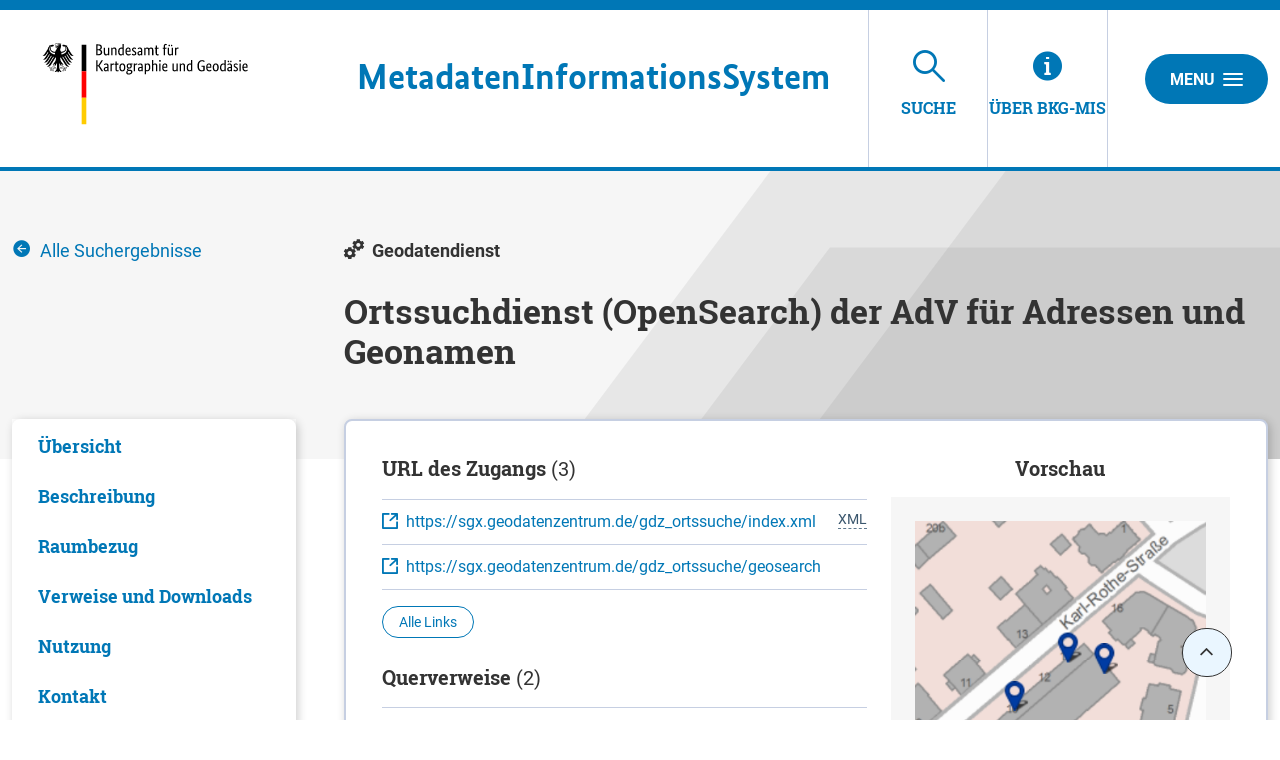

--- FILE ---
content_type: text/html;charset=UTF-8
request_url: https://mis.bkg.bund.de/trefferanzeige;jsessionid=55118EE6C75B246573E9976C8E06050A?docuuid=06DC1977-D12D-477E-AC23-A8CF39CCC2B6
body_size: 18683
content:
<!DOCTYPE html>



















<html xmlns="http://www.w3.org/1999/xhtml" lang="de">
    <head>
        <link rel="shortcut icon" href="/decorations/layout/ingrid/images/favicon.ico" />        
      
<title>Ortssuchdienst (OpenSearch) der AdV für Adressen und Geonamen - BKG-MIS</title>
<!--
            <base href="https://mis.bkg.bund.de:443/" />
    -->
<link rel="prefetch" href="/decorations/layout/ingrid/images/template/icons.svg" />
<meta http-equiv="Content-type" content="text/html; charset=UTF-8" />
<meta http-equiv="X-UA-Compatible" content="IE=edge" />
<meta content="width=device-width, initial-scale=1" name="viewport"/>
<meta name="description" content="Die Trefferliste enthält alle Ergebnisse, die mit Ihrer Suchanfrage übereinstimmen. Dazu zählen Verweise auf Webseiten, Messdaten, Karten oder Metadaten. " />
<meta name="author" content="&copy; Bundesamt f&uuml;r Kartographie und Geod&auml;sie - 2024" />
<meta name="keywords" lang="de" content="BKG-MIS, Trefferanzeige, Ergebnis, Suchergebnis, Resultate" />
<meta name="copyright" content="&copy; Bundesamt f&uuml;r Kartographie und Geod&auml;sie - 2024" />            <meta name="robots" content="index,follow" />
        

<link rel="stylesheet" href="/decorations/layout/ingrid/css/main.css">
<link rel="stylesheet" href="/decorations/layout/ingrid/css/override.css">
<link rel="stylesheet" href="/decorations/layout/ingrid/css/print.css" media="print">
<!-- swiper -->
<link rel="stylesheet" href="/decorations/layout/ingrid/scripts/swiper/css/swiper.min.css">


  <script src="/decorations/layout/ingrid/scripts/ingrid.js"></script>
<!-- Global scripts -->
<script src="/decorations/layout/ingrid/scripts/modernizr.custom.min.js"></script>
<script src="/decorations/layout/ingrid/scripts/jquery/jquery.min.js"></script>
<script src="/decorations/layout/ingrid/scripts/jquery/nicescroll/jquery.nicescroll.min.js"></script>
<script src="/decorations/layout/ingrid/scripts/jquery/foundation/foundation.min.js"></script>
<script src="/decorations/layout/ingrid/scripts/jquery/select2/select2.full.js"></script>
<script src="/decorations/layout/ingrid/scripts/main.js"></script>

<!-- zxcvbn -->
<script src="/decorations/layout/ingrid/scripts/zxcvbn/zxcvbn.js"></script>

<!-- swiper -->
<script src="/decorations/layout/ingrid/scripts/swiper/js/swiper.min.js"></script>        <!-- bkg -->
<link rel="stylesheet" href="/decorations/layout/ingrid/css/bkg/normalize.css" type="text/css" media="screen" />
<link rel="stylesheet" href="/decorations/layout/ingrid/css/bkg/small.css" type="text/css" media="screen" />
<link rel="stylesheet" href="/decorations/layout/ingrid/css/bkg/medium.css" type="text/css" media="screen" />
<link rel="stylesheet" href="/decorations/layout/ingrid/css/bkg/large.css" type="text/css" media="screen" />        
    </head>
    <body>
            <div class="container">
                        <div class="header-menu" style="display: none;" role="navigation" aria-label="Navigation Menu">
    <div class="header-menu-close">
        <button type="button" class="button ">Menu<span class="ic-ic-cross"></span></button>
    </div>
    <div class="menu-main-links">
            <div class="highlighted">
                                                                                                                                          <a href="https://mis.bkg.bund.de:443/freitextsuche;jsessionid=9FD3C212238CE3F232A77FB8551F182B" class="header-menu-entry " title="Freitextsuche nach Informationen"><span class="text">Suche</span></a>
                                                                                                                                                                                                                                                                                    <a href="https://mis.bkg.bund.de:443/hintergrundinformationen;jsessionid=9FD3C212238CE3F232A77FB8551F182B" class="header-menu-entry " title="Hintergrundinformationen zu BKG-MIS"><span class="text">&Uuml;ber BKG-MIS</span></a>                                                                      </div>
                                                                            <a href="https://mis.bkg.bund.de:443/kontakt;jsessionid=9FD3C212238CE3F232A77FB8551F182B" title="Ihre Nachricht, Fragen oder Anregungen direkt an BKG-MIS"  ><span class="text">Kontakt</span></a>
                                                                <a href="https://mis.bkg.bund.de:443/impressum;jsessionid=9FD3C212238CE3F232A77FB8551F182B" title="Inhaltlich und technisch Verantwortliche, Nutzungsbedingungen, Haftungsausschluss"  ><span class="text">Impressum</span></a>
                                                                                  <a href="https://www.bkg.bund.de/DE/Service/Datenschutz/datenschutz.html" title="Unsere Verpflichtung zum Umgang mit persönlichen Informationen"  target=\"_blank\"><span class="text">Datenschutz</span></a>
                                                                <a href="https://mis.bkg.bund.de:443/barrierefreiheit;jsessionid=9FD3C212238CE3F232A77FB8551F182B" title="Barrierefreiheit"  ><span class="text">Erklärung zur Barrierefreiheit</span></a>
                      </div>
    <div class="menu-sub-links">
                                                                </div>
</div> 
                <header>
    <div class="row">
        <div class="columns xsmall-15 small-15 medium-15 large-14 xlarge-15">
    <div class="row">
      <div class="columns xsmall-20 small-17 medium-17 large-17 xlarge-10">
        <div class="logo" role="banner">
            <a target="_blank" href="https://www.bkg.bund.de/DE/Home/home.html" title="BKG Webseite">
                <img src="/decorations/layout/ingrid/images/template/logo.svg" alt="BKG-MIS - Indexieren, Recherchieren, Visualisieren, Teilen"/>
            </a>
        </div>
      </div>
      <div class="columns xsmall-4 small-7 medium-7 large-7 xlarge-13">
        <div class="desktop__title">
            <a href="https://mis.bkg.bund.de:443/startseite;jsessionid=9FD3C212238CE3F232A77FB8551F182B" title="Startseite von BKG-MIS aufrufen ">
                <span>
                    <strong>M</strong>etadaten<br class="hide-for-xlarge"><strong>I</strong>nformations<br class="hide-for-xlarge"><strong>S</strong>ystem
                </span>
            </a>
        </div>
     </div>
    </div>
</div>
        
<div class="columns xsmall-9 small-7 medium-7 large-7 xlarge-6 nav-tabs">
    <div class="menu-tab-row" role="navigation" aria-label="Navigation Header">
                                                                                                          
                                    <a class="menu-tab is-selected" href="https://mis.bkg.bund.de:443/freitextsuche;jsessionid=9FD3C212238CE3F232A77FB8551F182B" title="Freitextsuche nach Informationen">
                <div class="link-menu-tab">
                    <span class="ic-ic-lupe"></span>
                    <span class="text">Suche</span>
                </div>
            </a>
                                                                                                                    
                            <a class="menu-tab " href="https://mis.bkg.bund.de:443/hintergrundinformationen;jsessionid=9FD3C212238CE3F232A77FB8551F182B" title="Hintergrundinformationen zu BKG-MIS">
    <div class="link-menu-tab">
        <span class="ic-ic-info"></span>
        <span class="text">&Uuml;ber BKG-MIS</span>
    </div>
</a>                  </div>
</div>                <div class="columns">
    <div class="header-menu-open">
                    <button type="button" class="button xsmall-button"><span class="ic-ic-hamburger"></span></button>
                <button type="button" class="button small-button">Menu<span class="ic-ic-hamburger"></span></button>
    </div>
</div>
    </div>
</header>
            <div class="body" role="main">								
			

<!--  BEGIN: clear/decorator.vm -->

    
<script>
    function loadDefaultMapImage(elem, partner) {
      elem.onerror = null;
      var image = 'image_map';
      if(partner && partner != 'bund') {
        image += '_' + partner; 
      }
      var defaultImage = '/ingrid-portal-apps/images/maps/' + image + '.png';
      if(elem) {
        elem.src = defaultImage;
        var src = elem.dataset.src;
        if(src) {
          src = src.trim();
          if(src.indexOf('http:') > -1) {
            var http = new XMLHttpRequest();
            http.open('GET', 'https://mis.bkg.bund.de/portal/_ns:ZzU3X181OHxpaHR0cFVSTEltYWdl/search-detail.psml?url=' + encodeURIComponent(src), true);
            http.onreadystatechange = function() {
              if (this.readyState == this.DONE) {
                if (this.status === 200) {
                  if(this.response && this.response !== src){
                    elem.src = this.response;
                  }
                  elem.removeAttribute('data-src');
                }
              }
            };
            http.send();
            return ('');
          } else {
            elem.removeAttribute('data-src');
          }
        } else {
          var anchor = $(elem).parent('a');
          if(anchor) {
            anchor.attr('href', defaultImage);
          }
        }
      }
    }
</script>






















































                                            













        







                                            
        





































                                                                                                                                                                                
            







<div class="detail" id="detail">
    <div class="banner-noimage m-filter">
        <div class="page-wrapper" style="background-image: url('/decorations/layout/ingrid/images/template/drops-subpage.svg');">
            <div class="row">
                <div class="xsmall-24 large-6 xlarge-6 columns">
                                                                                <a class="helper icon" href="/freitextsuche;jsessionid=9FD3C212238CE3F232A77FB8551F182B?" title="Alle Suchergebnisse">
                        <span class="ic-ic-arrow-left"></span>
                        <span class="text text-normal">Alle Suchergebnisse</span>
                    </a>
                </div>
                <div class="xsmall-24 large-18 xlarge-18 columns">
                    
    <div class="helper icon">
                            <span class="ic-ic-dienste" 
                title="Geodatendienst"
        ></span>
    <span class="text">Geodatendienst</span>
</div>                                                                    <h2>Ortssuchdienst (OpenSearch) der AdV für Adressen und Geonamen</h2>
                </div>
            </div>
        </div>
    </div>
    <div class="row nav-content search-filtered">
                <div class="xsmall-24 large-6 xlarge-6 columns">
            <div class="accordion accordion-filter-group filter" data-accordion data-allow-all-closed="true" role="tablist">
    <div class="accordion-item accordion-item-filter-group" data-accordion-item>
        <a href="#" class="accordion-title accordion-title-filter-group hide-for-large" role="tab" id="detail-accordion-label" aria-expanded="false" aria-selected="false">Inhalt</a>
        <div class="accordion-content filter-wrapper" data-tab-content role="tabpanel" aria-labelledby="detail-accordion-label" aria-hidden="true" id="detail-content-accordion">
            <ul class="accordion filter-group nav-group" data-accordion data-allow-all-closed="true" role="tablist">
                                                            <li class="accordion-item" data-accordion-item>
                            <a href="#detail_overview" class="accordion-title js-anchor-target" aria-controls="detail_overview-accordion" role="tab" id="detail_overview-accordion-label">
                                <span class="text">Übersicht</span>
                            </a>
                            <div class="accordion-content is-hidden" data-tab-content role="tabpanel" aria-labelledby="detail_overview-accordion-label" aria-hidden="true" id="detail_overview-accordion">
                                <div class="boxes">
                                </div>
                             </div>
                        </li>
                                                                                <li class="accordion-item" data-accordion-item>
                            <a href="#detail_description" class="accordion-title js-anchor-target" aria-controls="detail_description-accordion" role="tab" id="detail_description-accordion-label">
                                <span class="text">Be&shy;schrei&shy;bung</span>
                            </a>
                            <div class="accordion-content " data-tab-content role="tabpanel" aria-hidden="true" aria-labelledby="detail_description-accordion-label" id="detail_description-accordion">
                                <div class="boxes">
                                                                                                                                                                <a class="js-anchor-target-entry" href="#detail_description_time_reference_record">
    <span class="text">Zeitbezug</span>
</a>
                                                                                                            </div>
                            </div>
                        </li>
                                                                                                                                                    <li class="accordion-item" data-accordion-item>
                            <a href="#detail_area"  class="accordion-title js-anchor-target" aria-hidden="true" id="detail_area-accordion-label">
                                <span class="text">Raumbezug</span>
                            </a>
                            <div class="accordion-content is-hidden" data-tab-content role="tabpanel" aria-hidden="true" aria-labelledby="detail_area-accordion-label" id="detail_area-accordion">
                                <div class="boxes">
                                </div>
                            </div>
                        </li>
                                                                                <li class="accordion-item" data-accordion-item>
                            <a href="#detail_links" class="accordion-title js-anchor-target" aria-hidden="true" id="detail_links-accordion-label">
                                <span class="text">Verweise und Downloads</span>
                            </a>
                            <div class="accordion-content" data-tab-content role="tabpanel" aria-hidden="true" aria-labelledby="detail_links-accordion-label" id="detail_links-accordion">
                                <div class="boxes">
                                                                                                                    <a class="js-anchor-target-entry" href="#detail_links_access_url">
    <span class="text">URL des Zugangs</span>
</a>
                                                                                                                                                    <a class="js-anchor-target-entry" href="#detail_links_info_links">
    <span class="text">Querverweise</span>
</a>
                                                                                                                <a class="js-anchor-target-entry" href="#detail_links_www_references">
    <span class="text">Weitere Verweise</span>
</a>
                                                                                                                                                                                </div>
                            </div>
                        </li>
                                                                        <li class="accordion-item" data-accordion-item>
                        <a href="#detail_use" class="accordion-title js-anchor-target" aria-hidden="true" id="detail_use-accordion-label">
                            <span class="text">Nutzung</span>
                        </a>
                        <div class="accordion-content is-hidden" data-tab-content role="tabpanel" aria-hidden="true" aria-labelledby="detail_use-accordion-label" id="detail_use-accordion">
                            <div class="boxes">
                            </div>
                        </div>
                    </li>
                                                                <li class="accordion-item" data-accordion-item>
                        <a href="#detail_contact" class="accordion-title js-anchor-target" aria-hidden="true" id="detail_contact-accordion-label">
                            <span class="text">Kontakt</span>
                        </a>
                        <div class="accordion-content" data-tab-content role="tabpanel" aria-hidden="true" aria-labelledby="detail_contact-accordion-label" id="detail_contact-accordion">
                            <div class="boxes">
                                                                                                                                                                                                                                                                    <a class="js-anchor-target-entry" href="#detail_contact_contact-0">
    <span class="text">Ansprechpartner</span>
</a>
                                                                                                                                                                                                                                                                        <a class="js-anchor-target-entry" href="#detail_contact_contact-1">
    <span class="text">Anbieter</span>
</a>
                                                                                        </div>
                        </div>
                    </li>
                                                                <li class="accordion-item" data-accordion-item>
                        <a href="#detail_info" class="accordion-title js-anchor-target" aria-hidden="true" id="detail_info-accordion-label">
                            <span class="text">Fach&shy;informationen</span>
                        </a>
                        <div class="accordion-content" data-tab-content role="tabpanel" aria-hidden="true" aria-labelledby="detail_info-accordion-label" id="detail_info-accordion">
                            <div class="boxes">
                                                                    <a class="js-anchor-target-entry" href="#detail_info_technical_information">
    <span class="text">Informationen zur Geodatenressource</span>
</a>
                                                                                                    <a class="js-anchor-target-entry" href="#detail_info_additional_information">
    <span class="text">Zusatzinformationen</span>
</a>
                                                                                                    <a class="js-anchor-target-entry" href="#detail_info_fs_keywords">
    <span class="text">Schlag&shy;worte</span>
</a>
                                                            </div>
                        </div>
                    </li>
                                                                                                                        <li class="accordion-item" data-accordion-item>
                        <a href="#metadata_info" class="accordion-title js-anchor-target" aria-hidden="true" id="metadata_info-accordion-label">
                            <span class="text">Metadatensatz</span>
                        </a>
                        <div class="accordion-content is-hidden" data-tab-content role="tabpanel" aria-hidden="true" aria-labelledby="metadata_info-accordion-label" id="metadata_info-accordion">
                            <div class="boxes">
                            </div>
                        </div>
                    </li>
                            </ul>
        </div>
    </div>
</div>        </div>
        <a class="anchor" id="detail_overview"></a>
        <div class="xsmall-24 large-18 xlarge-18 columns">
            <div class="data">
                       <div class="teaser-data search row is-active">
    <div class="xsmall-24 small-24 medium-14 large-14 xlarge-14 columns">
    
                        
                            <div class="sub-section sub-section-unlined">
                                                                                                                                <h4>URL des Zugangs <span>(3)</span></h4>
                                            <div class="document-list">
                                                                    <div class="list-item">
                                                                                <div>
                                <a target="_blank" class="icon external-link" href="https://sgx.geodatenzentrum.de/gdz_ortssuche/index.xml" title="https://sgx.geodatenzentrum.de/gdz_ortssuche/index.xml" rel="noopener noreferrer">
                  <span class="ic-ic-external"></span>
                  <span class="text">https://sgx.geodatenzentrum.de/gdz_ortssuche/index.xml</span>
                </a>
                                                            </div>
                            </div>
                                                            <div class="list-item">
                                                                                <div>
                                <a target="_blank" class="icon external-link" href="https://sgx.geodatenzentrum.de/gdz_ortssuche/geosearch" title="https://sgx.geodatenzentrum.de/gdz_ortssuche/geosearch" rel="noopener noreferrer">
                  <span class="ic-ic-external"></span>
                  <span class="text">https://sgx.geodatenzentrum.de/gdz_ortssuche/geosearch</span>
                </a>
                                                            </div>
                            </div>
                                                                                        <a class="button outline" title="Alle Links" href="#detail_links">
                            Alle Links
                        </a>
                                                        </div>
        
            </div>
                                        <div class="sub-section sub-section-unlined">
                                                                                                                    <h4>Querverweise <span>(2)</span></h4>
                                            <div class="document-list">
                                                                    <div class="list-item">
                                                                                                        <div class="no-image">
                <a href="?docuuid=31A2D5D2-4742-4008-AFDD-F9203E269985" class="icon" title="Amtliche Hauskoordinaten Deutschland">
                                                            <span class="ic-ic-karte" 
                title="Geodatensatz"
        ></span>
    <span class="text">Amtliche Hauskoordinaten Deutschland</span>
                </a>
                                                                <div class="description">
                                                            <small class="description">Die amtlichen Hauskoordinaten (HK-DE) definieren die genaue räumliche Position adressierter Gebäude. Datenquelle ist das Liegenschaftskataster der Länder und somit das amtliche Verzeichnis aller Flurstücke und Gebäude in Deutschland. Anders als durch Interpolation berechnete oder anderweitig erhobene Daten, beruhen die bundesweit vorliegenden mehr als 22 Mio. amtlichen Hauskoordinaten auf einer individuellen Vermessung vor Ort. Sie werden durch die zuständigen Katasterbehörden kontinuierlich und flächendeckend aktualisiert.</small>
                </div>
                                    </div>
                            </div>
                                                            <div class="list-item">
                                                                                                        <div class="no-image">
                <a href="?docuuid=164F52D2-1E45-4478-8435-B1D3B25EA5B0" class="icon" title="Geographische Namen 1:250 000">
                                                            <span class="ic-ic-karte" 
                title="Geodatensatz"
        ></span>
    <span class="text">Geographische Namen 1:250 000</span>
                </a>
                                                                <div class="description">
                                                            <small class="description">Die Geographischen Namen umfassen die Namen folgender Objektbereiche: Siedlung, Verkehr, Vegetation, Gewässer, Relief, Gebiete  mit Attributen zu:  -Administrative Gliederung (statistische Schlüsselzahl) -Flusssystem (Gewässerkennzahl nach LAWA)  -Einwohnerzahl  -Ortsvorwahl -Größe (Fläche, Länge)  -Höhe (Höhe in Metern über NN) -Lage (Geometriedaten aus dem Digitalen Landschaftsmodell im Maßstab 1:250 000)  -Status des geographischen Namens  -Sprache des geographischen Namens   Der Datensatz GN250 orientiert sich am Maßstab 1:250 000 und umfasst ca. 160 000 Einträge. Die Lage der Objekte wird jeweils als Punktgeometrie über eine einzelne Koordinate und über kleinste umschreibende Rechtecke (Bounding Boxes) beschrieben.</small>
                </div>
                                    </div>
                            </div>
                                                            </div>
        
            </div>
                                                                        <h4>Nutzungs&shy;bedingun&shy;gen</h4>
                                        <div class="text-list">
                                                            <p class="list-item">Die Daten sind urheberrechtlich geschützt. Die Daten werden Nutzungsberechtigten nach V GeoBund und V GeoLänder geldleistungsfrei sowie Dritten gemäß V ZSGT gegen Gebühren zur Verfügung gestellt. Bitte informieren Sie sich unter nachfolgendem Link über die Details zu Nutzungsbedingungen und Quellenvermerk: <a class="intext" href="https://gdz.bkg.bund.de/index.php/default/hinweise-zu-nutzungsbedingungen-und-quellenvermerken" target="_blank" title="https://gdz.bkg.bund.de/index.php/default/hinweise-zu-nutzungsbedingungen-und-quellenvermerken">https://gdz.bkg.bund.de/index.php/default/hinweise-zu-nutzungsbedingungen-und-quellenvermerken</a>. Der Quellenvermerk ist zu beachten.</p>
                        </div>
                                                                                                                                                                                                                                    
                                        
                                                                                                                                
                                        
                                                                        <h4 >Ansprechpartner</h4>
                                                                                        <p>
                        
                
                                            
                
                                                                
                
                                            
                
                                                                                                                                                            <a class="link-line" href="?docuuid=11904ACE-A410-48BB-806D-8A70600E0911&type=address" title="Bundesamt f&uuml;r Kartographie und Geod&auml;sie (BKG)">Bundesamt für Kartographie und Geodäsie (BKG)</a>
                                                                                                                        
                
                                                                                                                                                            <a class="link-line" href="?docuuid=B464CFD9-70BA-4B96-8CB6-E670D8E810E9&type=address" title="Dienstleistungszentrum des Bundes f&uuml;r Geoinformation und Geod&auml;sie (DLZ)">Dienstleistungszentrum des Bundes für Geoinformation und Geodäsie (DLZ)</a>
                                                                                                    
                
                                                                
                
                                            
                
                                                        </p>                                                                                                                                <div>
                                <a class="icon" href="mailto:dlz@bkg.bund.de" title="dlz@bkg.bund.de">
                                    <span class="ic-ic-mailto"></span>
                                    <span class="text">dlz@bkg.bund.de</span>
                                </a>
                            </div>
                                                                                                                                <div>
                                <a class="icon" href="tel:+49696333-2995" title="+49 69 6333-2995">
                                    <span class="ic-ic-phone"></span>
                                    <span class="text">+49 69 6333-2995</span>
                                </a>
                            </div>
                                                                                                                                <div>
                                <a class="icon" href="fax:+49696333-251" title="+49 69 6333-251">
                                    <span class="ic-ic-fax"></span>
                                    <span class="text">+49 69 6333-251</span>
                                </a>
                            </div>
                                                                                                                                                                                        <div>
                                <a target="_blank" class="icon external-link" href="https://www.bkg.bund.de" title="https://www.bkg.bund.de">
                                    <span class="ic-ic-external"></span>
                                    <span class="text">https://www.bkg.bund.de</span>
                                </a>
                            </div>
                                                                                                                                                                                    </div>
            <div class="xsmall-24 small-24 medium-10 columns">
        <h4 class="text-center">Vorschau</h4>
                                    <div class="swiper-container-background">
                                                                                                                                                <div class="swiper-slide">
                    <p class="caption">
                        <a target="_blank" class="external-link" href="https://mis.bkg.bund.de/preview/geokodierung.png" title="Vorschau" rel="noopener noreferrer">
                            <img class="preview_image"  src="https://mis.bkg.bund.de/preview/geokodierung.png"  title="Vorschau" alt="img" onerror="loadDefaultMapImage(this,&apos;bund&apos;);">
                            <noscript>
                                <img class="preview_image" src="https://mis.bkg.bund.de/preview/geokodierung.png" title="Vorschau" alt="img">
                            </noscript>
                        </a>
                    </p>
                                                                                        </div>
                                                                    </div>
                    </div>
</div>
            </div>
                    <div class="section">
    <a class="anchor" id="detail_description"></a>
                <h3>Be&shy;schrei&shy;bung</h3>
        <div class="row columns">
                                    <p class="slab-bold">gdz_ortssuche</p>
                                    <div class="js-expand-box js-expand-text js-non-expand-text">
                        <div class="js-expand-text-content">
                                               <p>OpenSearch Dienst zur Geokodierung von Adressen und Geonamen in Deutschland. Dem Dienst liegt der Datenbestand der amtlichen Hauskoordinaten Deutschland (HK-DE) der Bundesländer zugrunde. Das Bundesamt für Kartographie und Geodäsie (BKG) bereitet die Daten auf und betreibt den am Dienstleistungszentrum des BKG entwickelten Webdienst. Ergebnisse dieses Dienstes dürfen nicht persistent abgespeichert werden.</p>
                        </div>
            <div class="desc-fade"></div>
        </div>
        <button type="button" class="js-open-expand-text button outline is-hidden" title="Mehr">
            Mehr
        </button>
        <button type="button" class="js-close-expand-text button outline is-hidden" title="Weniger">
            Weniger
        </button>
                                                    
                <div class="sub-section">
            <a class="anchor"  id="detail_description_time_reference_record"></a>
                        <h4>Zeitbezug</h4>
                                                <div class="table table--lined">
        <table>
            <tr>
                            <th>Erstellung</th>
                            <td>
                                                            <p >01.01.2015</p>
                </td>
            </tr>
        </table>
    </div>
                                                                            <div class="table table--lined">
        <table>
            <tr>
                            <th>Letzte Änderung</th>
                            <td>
                                                            <p >14.05.2025</p>
                </td>
            </tr>
        </table>
    </div>
                                            <div class="table table--lined">
        <table>
            <tr>
                            <th>Status</th>
                            <td>
                                                            <p class="text-capitalize">kontinuierliche Aktualisierung</p>
                </td>
            </tr>
        </table>
    </div>
                                <div class="table table--lined">
        <table>
            <tr>
                            <th>Periodizität</th>
                            <td>
                                                            <p class="text-capitalize">jährlich</p>
                </td>
            </tr>
        </table>
    </div>
                                                    </div>
                </div>
</div>
                                                            <div class="section">
    <a class="anchor" id="detail_area"></a>
                <h3>Raumbezug</h3>
        <div class="row columns">
                                                                                                                                                                                                        <link rel="stylesheet" href="/decorations/layout/ingrid/scripts/leaflet/plugins/leaflet.awesome-markers/leaflet.awesome-markers.css"/>
<script src="/decorations/layout/ingrid/scripts/leaflet/leaflet.js"></script>
<script src="/decorations/layout/ingrid/scripts/leaflet/plugins/leaflet.markercluster/leaflet.markercluster.js"></script>
<script src="/decorations/layout/ingrid/scripts/leaflet/plugins/leaflet.awesome-markers/leaflet.awesome-markers.min.js"></script>
<script src="/decorations/layout/ingrid/scripts/leaflet/plugins/leaflet.spin/spin.min.js"></script>
<script src="/decorations/layout/ingrid/scripts/leaflet/plugins/leaflet.spin/leaflet.spin.min.js"></script>
<link rel="stylesheet" href="/decorations/layout/ingrid/scripts/leaflet/plugins/leaflet.gesture-handling/leaflet-gesture-handling.min.css"/>
<script src="/decorations/layout/ingrid/scripts/leaflet/plugins/leaflet.gesture-handling/leaflet-gesture-handling.min.js"></script>
<script src="/decorations/layout/ingrid/scripts/leaflet/plugins/leaflet.wicket/wicket.js"></script>
<script src="/decorations/layout/ingrid/scripts/leaflet/plugins/leaflet.wicket/wicket-leaflet.js"></script>
<script>
    function getOSMLayer(attribution) {
        var osmUrl = '';
        var osmAttrib = '&copy; <a target="_blank" href="https://www.bkg.bund.de/">Bundesamt für Kartographie und Geodäsie</a>';
        var osmOpacity = '1';
        if (attribution) {
            osmAttrib = osmAttrib + "" + attribution;
        }
        return new L.TileLayer(osmUrl, {
            attribution: osmAttrib,
            opacity: osmOpacity
        });
    }

    function getWMSLayer(layerUrl, layerName, attribution) {
        var osmAttrib = '&copy; <a target="_blank" href="https://www.bkg.bund.de/">Bundesamt für Kartographie und Geodäsie</a>';
        var osmOpacity = '1';
        if (attribution) {
            osmAttrib += attribution;
        }
        return new L.tileLayer.wms(layerUrl, {
            layers: layerName,
            attribution: osmAttrib,
            opacity: osmOpacity
        });
    }

    function addLeafletMap(baselayers, bounds, latlng, zoom) {
        return addLeafletMapWithId('map', baselayers, bounds, latlng, zoom);
    }

    function addLeafletMapWithId(mapId, baselayers, bounds, latlng, zoom) {
        var epsg = L.CRS.EPSG3857;
        if ('3857'.length > 0) {
            epsg = L.CRS.EPSG3857;
        }
        var map = new L.Map(mapId, {
            crs: epsg,
            layers: baselayers
        });
        map.attributionControl.setPrefix('<a href="https://leafletjs.com" title="Leaflet">Leaflet</a>');
        if (bounds) {
            map.fitBounds(bounds);
        } else if (latlng) {
            map.setView(latlng, zoom || 6);
        } else {
            map.setView(new L.LatLng(51.3, 10), 6);
        }
        return map;
    }

    function addLeafletHomeControl(map, title, position, icon, bounds, padding, fontSize) {
        var HomeControl = L.Control.extend({
            options: {
                position: position ? position : 'topleft'
            },
            onAdd: function (map) {
                var container = L.DomUtil.create('div', 'leaflet-control-home leaflet-bar');
                var link = L.DomUtil.create('a', icon, container);
                link.href = '#';
                if (padding) {
                    link.style.padding = padding;
                }
                if (fontSize) {
                    link.style.fontSize = fontSize;
                }
                link.title = title;
                L.DomEvent.addListener(link, 'click', this._homeClick, this);
                return container;
            },
            _homeClick: function (e) {
                L.DomEvent.stop(e);
                if (bounds) {
                    var features = [];
                    map.eachLayer(function (layer) {
                        if (layer && layer.getBounds) {
                            features.push(layer);
                        }
                    })
                    if (features.length > 0) {
                        bounds = L.featureGroup(features).getBounds();
                    }
                    map.fitBounds(bounds);
                }
            }
        });
        map.addControl(new HomeControl({}));
    }

    function resizeMap(map) {
        if (map) {
            map._onResize();
        }
    }

    function disableLeafletMapTouchControl(map) {
        map.removeControl(map.zoomControl);
        map.dragging.disable();
        map.zoomControl.disable();
        map.touchZoom.disable();
        map.doubleClickZoom.disable();
        map.scrollWheelZoom.disable();
        map.boxZoom.disable();
        map.keyboard.disable();
    }

</script>
                    <div id="map_detail" class="map-ingrid" style="height:320px; margin-bottom: 24px;"></div>
    
    <script>
        $('#map_detail').closest('.js-expander-content').removeClass('is-hidden');
        var coords = [['Raumbezug des Datensatzes', 5.867, 47.27, 15.042, 55.059]];
        var bounds_detail;
        var boundsX1_detail;
        var boundsY1_detail;
        var boundsX2_detail;
        var boundsY2_detail;
        var y1_detail;
        var x1_detail;
        var y2_detail;
        var x2_detail;

        coords.forEach(function(coord) {
            var tmpBounds_detail = coord;
            y1_detail = tmpBounds_detail[2];
            x1_detail = tmpBounds_detail[1];
            y2_detail = tmpBounds_detail[4];
            x2_detail = tmpBounds_detail[3];

                
            if (y1_detail && x1_detail && y2_detail && x2_detail) {
                if(y1_detail !== 0 && x1_detail !== 0 && y2_detail !== 0 && x2_detail !== 0) {
                    if(!boundsX1_detail || x1_detail < boundsX1_detail) {
                        boundsX1_detail = x1_detail;
                    }

                    if(!boundsY1_detail || y1_detail < boundsY1_detail) {
                        boundsY1_detail = y1_detail;
                    }

                    if(!boundsX2_detail || x2_detail > boundsX2_detail) {
                        boundsX2_detail = x2_detail;
                    }

                    if(!boundsY2_detail || y2_detail > boundsY2_detail) {
                        boundsY2_detail = y2_detail;
                    }
                    var southWest_detail = L.latLng(boundsY1_detail, boundsX1_detail);
                    var northEast_detail = L.latLng(boundsY2_detail, boundsX2_detail);
                    bounds_detail = L.latLngBounds(southWest_detail, northEast_detail);
                }
            }
        });
        var bgLayer = getOSMLayer('');
                    bgLayer = getWMSLayer('https://sgx.geodatenzentrum.de/wms_topplus_open?VERSION=1.3.0&SERVICE=WMS&REQUEST=GetCapabilities', 'web', '');
                var map_detail = addLeafletMapWithId('map_detail', bgLayer, bounds_detail, null , 10);
                    map_detail.gestureHandling.enable();
                if(bounds_detail) {
            map_detail.fitBounds(bounds_detail);
        }
    </script>
            <script>
    addLayerBounds(map_detail, coords, '#3278B9', 0.2, 1, false);
</script>        <script>
                $('#map_detail').closest('.js-expander-content').addClass('is-hidden');
                            addLeafletHomeControl(map_detail, 'Zoom auf initialen Kartenausschnitt', 'topleft', 'ic-ic-center', bounds_detail ? bounds_detail : map_detail.getBounds(), '', '23px');
            </script>
                                                                    <div class="table">
                            <h5>Lage der Geodaten (in WGS84)</h5>
                        <table>
                            <thead>
                    <tr>
                                                                                                                                                                        <th class="column--increase" ></th>
                                                                                                                                                <th  >SW Länge/Breite</th>
                                                                                                                                                <th  >NO Länge/Breite</th>
                                                                </tr>
                </thead>
                                        <tr>
                                                                                                    <td>
                            Raumbezug des Datensatzes
                        </td>
                                                                                                                                <td>
                            5.867°/47.27°
                        </td>
                                                                                                                                <td>
                            15.042°/55.059°
                        </td>
                                                                            </tr>
                                    </table>
        </div>
                                                                                                                                          <div class="table table--lined ">
        <table>
            <tr>
                            <th>Koordinaten&shy;system</th>
                            <td>
                                                                                                                                                                    <div>
                4258
            </div>
                                                                                                                                            <div>
                25833
            </div>
                                                                                                                                            <div>
                25832
            </div>
                                                                                                                                            <div>
                31468
            </div>
                                                                                                                                            <div>
                31467
            </div>
                                                                                    </td>
            </tr>
        </table>
    </div>
        </div>
</div>
                    <div class="section">
    <a class="anchor" id="detail_links"></a>
                <h3>Verweise und Downloads</h3>
        <div class="row columns">
                    <div class="sub-section sub-section-unlined">
                                                            <a class="anchor" id="detail_links_access_url"></a>
                                                                                <h4>URL des Zugangs <span>(3)</span></h4>
                                            <div class="document-list">
                                                                    <div class="list-item">
                                                                                <div>
                                <a target="_blank" class="icon external-link" href="https://sgx.geodatenzentrum.de/gdz_ortssuche/index.xml" title="https://sgx.geodatenzentrum.de/gdz_ortssuche/index.xml" rel="noopener noreferrer">
                  <span class="ic-ic-external"></span>
                  <span class="text">https://sgx.geodatenzentrum.de/gdz_ortssuche/index.xml</span>
                </a>
                                                            </div>
                            </div>
                                                            <div class="list-item">
                                                                                <div>
                                <a target="_blank" class="icon external-link" href="https://sgx.geodatenzentrum.de/gdz_ortssuche/geosearch" title="https://sgx.geodatenzentrum.de/gdz_ortssuche/geosearch" rel="noopener noreferrer">
                  <span class="ic-ic-external"></span>
                  <span class="text">https://sgx.geodatenzentrum.de/gdz_ortssuche/geosearch</span>
                </a>
                                                            </div>
                            </div>
                                                            <div class="list-item">
                                                                                <div>
                                <a target="_blank" class="icon external-link" href="https://sgx.geodatenzentrum.de/gdz_ortssuche/suggest" title="https://sgx.geodatenzentrum.de/gdz_ortssuche/suggest" rel="noopener noreferrer">
                  <span class="ic-ic-external"></span>
                  <span class="text">https://sgx.geodatenzentrum.de/gdz_ortssuche/suggest</span>
                </a>
                                                            </div>
                            </div>
                                                            </div>
        
                
        </div>
                                        <div class="sub-section sub-section-unlined">
                                                <a class="anchor" id="detail_links_info_links"></a>
                                                                                <h4>Querverweise <span>(2)</span></h4>
                                            <div class="document-list">
                                                                                <div class="list-item">
                                                                                                                                                        <div class="image">
                                <div class="helper icon">
                                                            <span class="ic-ic-karte" 
                title="Geodatensatz"
        ></span>
    <span class="text">Geodatensatz</span>
                </div>
                                <a href="?docuuid=31A2D5D2-4742-4008-AFDD-F9203E269985" class="icon" title="Amtliche Hauskoordinaten Deutschland">
                    <span class="text">Amtliche Hauskoordinaten Deutschland</span>
                </a>
                                                                                                                <div class="preview">
                        <a target="_blank" class="external-link" href="https://mis.bkg.bund.de/preview/DEBKG00M00000127.jpg" title="Amtliche Hauskoordinaten Deutschland" rel="noopener noreferrer">
                            <img class="preview_image"  src="https://mis.bkg.bund.de/preview/DEBKG00M00000127.jpg"  title="Amtliche Hauskoordinaten Deutschland" alt="img" onerror="loadDefaultMapImage(this,&apos;bund&apos;);">
                            <noscript>
                                <img class="preview_image" src="https://mis.bkg.bund.de/preview/DEBKG00M00000127.jpg" title="Vorschau" alt="img">
                            </noscript>
                        </a>
                    </div>
                                                                            <div class="description">
                                                            <small class="description">Die amtlichen Hauskoordinaten (HK-DE) definieren die genaue räumliche Position adressierter Gebäude. Datenquelle ist das Liegenschaftskataster der Länder und somit das amtliche Verzeichnis aller Flurstücke und Gebäude in Deutschland. Anders als durch Interpolation berechnete oder anderweitig erhobene Daten, beruhen die bundesweit vorliegenden mehr als 22 Mio. amtlichen Hauskoordinaten auf einer individuellen Vermessung vor Ort. Sie werden durch die zuständigen Katasterbehörden kontinuierlich und flächendeckend aktualisiert.</small>
                </div>
                                    </div>
                            </div>
                                                            <div class="list-item">
                                                                                                                                                        <div class="image">
                                <div class="helper icon">
                                                            <span class="ic-ic-karte" 
                title="Geodatensatz"
        ></span>
    <span class="text">Geodatensatz</span>
                </div>
                                <a href="?docuuid=164F52D2-1E45-4478-8435-B1D3B25EA5B0" class="icon" title="Geographische Namen 1:250 000">
                    <span class="text">Geographische Namen 1:250 000</span>
                </a>
                                                                                                                <div class="preview">
                        <a target="_blank" class="external-link" href="https://mis.bkg.bund.de/preview/DEBKG00M00000112.gif" title="Geographische Namen 1:250 000" rel="noopener noreferrer">
                            <img class="preview_image"  src="https://mis.bkg.bund.de/preview/DEBKG00M00000112.gif"  title="Geographische Namen 1:250 000" alt="img" onerror="loadDefaultMapImage(this,&apos;bund&apos;);">
                            <noscript>
                                <img class="preview_image" src="https://mis.bkg.bund.de/preview/DEBKG00M00000112.gif" title="Vorschau" alt="img">
                            </noscript>
                        </a>
                    </div>
                                                                            <div class="description">
                                                            <small class="description">Die Geographischen Namen umfassen die Namen folgender Objektbereiche: Siedlung, Verkehr, Vegetation, Gewässer, Relief, Gebiete  mit Attributen zu:  -Administrative Gliederung (statistische Schlüsselzahl) -Flusssystem (Gewässerkennzahl nach LAWA)  -Einwohnerzahl  -Ortsvorwahl -Größe (Fläche, Länge)  -Höhe (Höhe in Metern über NN) -Lage (Geometriedaten aus dem Digitalen Landschaftsmodell im Maßstab 1:250 000)  -Status des geographischen Namens  -Sprache des geographischen Namens   Der Datensatz GN250 orientiert sich am Maßstab 1:250 000 und umfasst ca. 160 000 Einträge. Die Lage der Objekte wird jeweils als Punktgeometrie über eine einzelne Koordinate und über kleinste umschreibende Rechtecke (Bounding Boxes) beschrieben.</small>
                </div>
                                    </div>
                            </div>
                                                                                        </div>
        
            </div>
                            <div class="sub-section sub-section-unlined">
                                                <a class="anchor" id="detail_links_www_references"></a>
                                                                                <h4>Weitere Verweise <span>(2)</span></h4>
                                            <div class="document-list">
                                                                    <div class="list-item">
                                                                                <div>
                                <a target="_blank" class="icon external-link" href="https://sg.geodatenzentrum.de/web_public/gdz/dokumentation/deu/geokodierungsdienst.pdf" title="Dokumentation" rel="noopener noreferrer">
                  <span class="ic-ic-external"></span>
                  <span class="text">Dokumentation</span>
                </a>
                                                    <small>Information</small>
                                            </div>
                            </div>
                                                            <div class="list-item">
                                                                                <div>
                                <a target="_blank" class="icon external-link" href="https://gdz.bkg.bund.de/index.php/default/webdienste/funktionale-geodatendienste/ortssuchdienst-opensearch-der-adv-fur-adressen-und-geonamen-gdz-ortssuche.html" title="Produktseite" rel="noopener noreferrer">
                  <span class="ic-ic-external"></span>
                  <span class="text">Produktseite</span>
                </a>
                                                    <small>Information</small>
                                            </div>
                            </div>
                                                            </div>
        
            </div>
                                                                    </div>
</div>
                    <div class="section">
    <a class="anchor" id="detail_use"></a>
                <h3>Nutzung</h3>
        <div class="row columns">
                                    <div class="table table--lined">
        <table>
            <tr>
                            <th>Nutzungs&shy;bedingun&shy;gen</th>
                            <td>
                                                <div class="text-list">
                                                                                                                            <p class="list-item">Die Daten sind urheberrechtlich geschützt. Die Daten werden Nutzungsberechtigten nach V GeoBund und V GeoLänder geldleistungsfrei sowie Dritten gemäß V ZSGT gegen Gebühren zur Verfügung gestellt. Bitte informieren Sie sich unter nachfolgendem Link über die Details zu Nutzungsbedingungen und Quellenvermerk: <a class="intext" href="https://gdz.bkg.bund.de/index.php/default/hinweise-zu-nutzungsbedingungen-und-quellenvermerken" target="_blank" title="https://gdz.bkg.bund.de/index.php/default/hinweise-zu-nutzungsbedingungen-und-quellenvermerken">https://gdz.bkg.bund.de/index.php/default/hinweise-zu-nutzungsbedingungen-und-quellenvermerken</a>. Der Quellenvermerk ist zu beachten.</p>
                                                        </div>
                            
                                    </td>
            </tr>
        </table>
    </div>
                        <div class="table table--lined">
        <table>
            <tr>
                            <th>Zugriffs&shy;beschränkun&shy;gen</th>
                            <td>
                                                <div class="text-list">
                                                                                                                            <p class="list-item">Es gelten Zugriffsbeschränkungen. Für den Erwerb von Nutzungsrechten wenden Sie sich deshalb bitte an die Zentrale Stelle Geotopographie der AdV (ZSGT) / Dienstleistungszentrum (DLZ) des Bundesamtes für Kartographie und Geodäsie: <a class="intext" href="https://www.bkg.bund.de/DE/Service/Kontakt/kontakt.html" target="_blank" title="https://www.bkg.bund.de/DE/Service/Kontakt/kontakt.html">https://www.bkg.bund.de/DE/Service/Kontakt/kontakt.html</a>.</p>
                                                        </div>
                            
                                    </td>
            </tr>
        </table>
    </div>
                                                </div>
</div>
                    <div class="section">
    <a class="anchor" id="detail_contact"></a>
                <h3>Kontakt</h3>
        <div class="row columns">
                                                                        <div class="sub-section">
            <div class="table table--lined">
                                                                <a class="anchor" id="detail_contact_contact-0"></a>
                                                                            
                                        
                                                                                                                                
                                                                        <h5>Ansprechpartner</h5>
                                            <table>
                                        
                                                            <tr>
                    <td>
                                            <p>
                        
                
                                            
                
                                                                
                
                                            
                
                                                                                                                                                            <a class="link-line" href="?docuuid=11904ACE-A410-48BB-806D-8A70600E0911&type=address" title="Bundesamt f&uuml;r Kartographie und Geod&auml;sie (BKG)">Bundesamt für Kartographie und Geodäsie (BKG)</a>
                                                                                                                        
                
                                                                                                                                                            <a class="link-line" href="?docuuid=B464CFD9-70BA-4B96-8CB6-E670D8E810E9&type=address" title="Dienstleistungszentrum des Bundes f&uuml;r Geoinformation und Geod&auml;sie (DLZ)">Dienstleistungszentrum des Bundes für Geoinformation und Geodäsie (DLZ)</a>
                                                                                                    
                
                                                                
                
                                            
                
                                                        </p>                                                <p>
                                                                                                                                                                                                            Karl-Rothe-Str. 10-14
                                                                                                    <br>
                                                                                                                    04105
                                                                                                                    Leipzig
                                <br>
                                                                                                                    Deutschland
                                                    </p>
                                                                                                                                <div>
                                <a class="icon" href="mailto:dlz@bkg.bund.de" title="dlz@bkg.bund.de">
                                    <span class="ic-ic-mailto"></span>
                                    <span class="text">dlz@bkg.bund.de</span>
                                </a>
                            </div>
                                                                                                                                <div>
                                <a class="icon" href="tel:+49696333-2995" title="+49 69 6333-2995">
                                    <span class="ic-ic-phone"></span>
                                    <span class="text">+49 69 6333-2995</span>
                                </a>
                            </div>
                                                                                                                                <div>
                                <a class="icon" href="fax:+49696333-251" title="+49 69 6333-251">
                                    <span class="ic-ic-fax"></span>
                                    <span class="text">+49 69 6333-251</span>
                                </a>
                            </div>
                                                                                                                                                                                        <div>
                                <a target="_blank" class="icon external-link" href="https://www.bkg.bund.de" title="https://www.bkg.bund.de">
                                    <span class="ic-ic-external"></span>
                                    <span class="text">https://www.bkg.bund.de</span>
                                </a>
                            </div>
                                                                                                                        </td>
                    </tr>
                </table>
            </div>
            </div>
                                                                        <div class="sub-section">
            <div class="table table--lined">
                                                                <a class="anchor" id="detail_contact_contact-1"></a>
                                                                            
                                        
                                                                                                                                
                                                                        <h5>Anbieter</h5>
                                            <table>
                                        
                                                            <tr>
                    <td>
                                            <p>
                        
                
                                                                
                
                                                                                                                                                            <a class="link-line" href="?docuuid=11904ACE-A410-48BB-806D-8A70600E0911&type=address" title="Bundesamt f&uuml;r Kartographie und Geod&auml;sie (BKG)">Bundesamt für Kartographie und Geodäsie (BKG)</a>
                                                                                                                        
                
                                                                
                
                                                        </p>                                                <p>
                                                                                                                                                                                                            Richard-Strauss-Allee 11
                                                                                                    <br>
                                                                                                                    60598
                                                                                                                    Frankfurt am Main
                                <br>
                                                                                                                    Deutschland
                                                    </p>
                                                                                                                                <div>
                                <a class="icon" href="mailto:mailbox@bkg.bund.de" title="mailbox@bkg.bund.de">
                                    <span class="ic-ic-mailto"></span>
                                    <span class="text">mailbox@bkg.bund.de</span>
                                </a>
                            </div>
                                                                                                                                <div>
                                <a class="icon" href="tel:+49696333-1" title="+49 69 6333-1">
                                    <span class="ic-ic-phone"></span>
                                    <span class="text">+49 69 6333-1</span>
                                </a>
                            </div>
                                                                                                                                <div>
                                <a class="icon" href="fax:+49696333-235" title="+49 69 6333-235">
                                    <span class="ic-ic-fax"></span>
                                    <span class="text">+49 69 6333-235</span>
                                </a>
                            </div>
                                                                                                                                                                                        <div>
                                <a target="_blank" class="icon external-link" href="https://www.bkg.bund.de" title="https://www.bkg.bund.de">
                                    <span class="ic-ic-external"></span>
                                    <span class="text">https://www.bkg.bund.de</span>
                                </a>
                            </div>
                                                                                                                        </td>
                    </tr>
                </table>
            </div>
            </div>
                                                    </div>
</div>
                    <div class="section">
    <a class="anchor" id="detail_info"></a>
                <h3>Fach&shy;informationen</h3>
        <div class="row columns">
                    <div class="sub-section">
    <a class="anchor" id="detail_info_technical_information"></a>
                <h4>Informationen zur Geodatenressource</h4>
                                        <div class="table table--lined">
        <table>
            <tr>
                            <th>Klassifikation des Dienstes</th>
                            <td>
                                                <div class="text-list">
                                                                                            <p class="list-item">Dienst für den Zugriff auf Objekte (WFS, ATOM, API Features etc.)</p>
                                                        </div>
                            
                                    </td>
            </tr>
        </table>
    </div>
                    <div class="table table--lined">
        <table>
            <tr>
                            <th>Art des Dienstes</th>
                            <td>
                                                            <p >Sonstige Dienste</p>
                </td>
            </tr>
        </table>
    </div>
                    <div class="table table--lined">
        <table>
            <tr>
                            <th>Version</th>
                            <td>
                                                <div class="text-list">
                                                                                            <p class="list-item">OGC:OSGT 1.0</p>
                                                        </div>
                            
                                    </td>
            </tr>
        </table>
    </div>
                                                                                                                            
<div class="table">
            <h5>Operation</h5>
        <table>
            <thead>
            <tr>
                                                        <th>Name der Operation</th>
                                                            <th>Beschreibung der Operation</th>
                                                            <th colspan="2">Zugangspunkt der Operation oder des Dienstes</th>
                                        </tr>
        </thead>
                <tr>
                                        <td>
              <span class="text">OpenSearchDescriptionDocument<span>
            </td>
                                            <td>
              <span class="text"><span>
            </td>
                                            <td colspan="2">
                                                        <p>
                        <span class="text-break">https://sgx.geodatenzentrum.de/gdz_ortssuche/index.xml<span>
                    </p>
                                                </td>
                            </tr>
            <tr>
                                        <td>
              <span class="text">request search results<span>
            </td>
                                            <td>
              <span class="text"><span>
            </td>
                                            <td colspan="2">
                                                        <p>
                        <span class="text-break">https://sgx.geodatenzentrum.de/gdz_ortssuche/geosearch<span>
                    </p>
                                                </td>
                            </tr>
            <tr>
                                        <td>
              <span class="text">retrieve search suggestions<span>
            </td>
                                            <td>
              <span class="text"><span>
            </td>
                                            <td colspan="2">
                                                        <p>
                        <span class="text-break">https://sgx.geodatenzentrum.de/gdz_ortssuche/suggest<span>
                    </p>
                                                </td>
                            </tr>
        </table>
</div>
        </div>                    <div class="sub-section">
        <a class="anchor" id="detail_info_additional_information"></a>
                    <h4>Zusatzinformationen</h4>
                                                                                                                                                                <div class="table">
                            <h5>Kon&shy;formi&shy;tät</h5>
                        <table>
                            <thead>
                    <tr>
                                                                                                                                                                        <th class="column--increase" >Spezifi&shy;kation der Kon&shy;formi&shy;tät</th>
                                                                                                                                                <th  >Spezifi&shy;kations&shy;datum</th>
                                                                                                                                                <th  >Grad der Kon&shy;formi&shy;tät</th>
                                                                                                                                                <th  >Geprüft mit</th>
                                                                </tr>
                </thead>
                                        <tr>
                                                                                                    <td>
                            OGC® OpenSearch Geo and Time Extensions, Version 1.0.0
                        </td>
                                                                                                                                <td>
                            14.04.2014
                        </td>
                                                                                                                                <td class="symbol" >
                                                                                                                                        <span class='ic-ic-check' title='konform'></span>
                                                                                                                                                                                                                                                                </td>
                                                                                                                                <td>
                            
                        </td>
                                                                            </tr>
                                    </table>
        </div>
                                      <div class="table">
                            <h5>Datenformat</h5>
                        <table>
                            <thead>
                    <tr>
                                                                                        <th  >Name</th>
                                                                                            <th  >Version</th>
                                                                                            <th  >Kompressionstechnik</th>
                                                                                            <th  >Spezifi&shy;kation</th>
                                                                </tr>
                </thead>
                                        <tr>
                                                                                                    <td>
                            JSON
                        </td>
                                                                                                                                <td>
                            
                        </td>
                                                                                                                                <td>
                            
                        </td>
                                                                                                                                <td>
                            
                        </td>
                                                                            </tr>
                            <tr>
                                                                                                    <td>
                            GML
                        </td>
                                                                                                                                <td>
                            
                        </td>
                                                                                                                                <td>
                            
                        </td>
                                                                                                                                <td>
                            
                        </td>
                                                                            </tr>
                                    </table>
        </div>
                                                                                  </div>

    <div class="sub-section">
        <a class="anchor" id="detail_info_fs_keywords"></a>
                    <h4>Schlag&shy;worte</h4>
                                            <div class="table list">
        <table>
            <tbody>
                <tr>
                    <td>INSPIRE-Themen</td>
                    <td>
                                                                                                                                                <span class="list_entry">Adressen</span>
                                                                                                                                    </td>
                </tr>
            </tbody>
        </table>
    </div>
                                                                                                                            <div class="table list">
        <table>
            <tbody>
                <tr>
                    <td>Suchbegriffe</td>
                    <td>
                                                                                                                                                <span class="list_entry">Adressen</span>
                                                                                                                            <span class="list_entry">geocoder</span>
                                                                                                                            <span class="list_entry">geocoding</span>
                                                                                                                            <span class="list_entry">geokoder</span>
                                                                                                                            <span class="list_entry">GN250</span>
                                                                                                                            <span class="list_entry">Hauskoordinaten</span>
                                                                                                                            <span class="list_entry">HK-DE</span>
                                                                                                                            <span class="list_entry">invocableSpatialDataService</span>
                                                                                                                            <span class="list_entry">OpenSearch Geo and Time Extensions</span>
                                                                                                                                    </td>
                </tr>
            </tbody>
        </table>
    </div>
        </div>
    </div>
</div>
                                                                <div class="section">
        <a class="anchor" id="metadata_info"></a>
                    <h3>Informationen zum Metadatensatz</h3>
                            <div class="table table--lined">
        <table>
            <tr>
                            <th>Metadatensatz-ID</th>
                            <td>
                                                            <p >4ff293bb-8d08-4674-bd2a-d75f681c5f92</p>
                </td>
            </tr>
        </table>
    </div>
                                <div class="table table--lined">
        <table>
            <tr>
                            <th>Datum</th>
                            <td>
                                                            <p >14.05.2025</p>
                </td>
            </tr>
        </table>
    </div>
                            <div class="table table--lined">
        <table>
            <tr>
                            <th>Sprache Metadatensatz</th>
                            <td>
                                                            <p >Deutsch</p>
                </td>
            </tr>
        </table>
    </div>
                                                        <div class="table table--lined ">
        <table>
            <tr>
                            <th>XML Dar&shy;stellung</th>
                            <td>
                                                                                    <div class="download">
                                <a target="_blank" href="https://mis.bkg.bund.de/csw?REQUEST=GetRecordById&SERVICE=CSW&VERSION=2.0.2&id=06DC1977-D12D-477E-AC23-A8CF39CCC2B6" class="icon external-link" title="Metadaten als XML herunter&amp;shy;laden" rel="noopener noreferrer">
                  <span class="ic-ic-download"></span>
                  <span class="text">Metadaten als XML herunter&shy;laden</span>
                </a>
                            </div>
                                                </td>
            </tr>
        </table>
    </div>
                                                <div class="table table--lined">
            <table>
                <tr>
                                    <th>Ansprechpartner</th>
                                    <td>
                                                                                                                                    <div>
                                <a class="icon" href="mailto:dlz@bkg.bund.de" title="dlz@bkg.bund.de">
                                    <span class="ic-ic-mailto"></span>
                                    <span class="text">dlz@bkg.bund.de</span>
                                </a>
                            </div>
                                            </td>
                </tr>
            </table>
        </div>
                    </div>
        </div>
    </div>
</div>
<script>
    $( document ).ready(function() {
        document.addEventListener('scroll', (e) => {
            $('a.download').each(function(index) {
                var a = $(this);
                var aParent = a.parent(); 
                if(a){
                    if(a.length > 0){
                        if(elementInViewport(a[0])) {
                            var href = a[0].href;
                            var spanParent = aParent.find('span.text');
                            if(spanParent){
                                var span = spanParent.find('span.downloadText');
                                if(href && span && span.text().length == 0){
                                    getLinkFileSize('https://mis.bkg.bund.de/portal/_ns:ZzU3X181OHxpaHR0cFVSTA__/search-detail.psml?url=' + encodeURIComponent(href), span);
                                }
                            }
                        }
                    }
                }
            });
        });
    });
</script><script>
    $( document ).ready(function() {
        $('.document-list a.icon').has('span.ic-ic-external, span.ic-ic-download').each(function(index) {
            var a = $(this);
            var aParent = a.parent(); 
            if(a){
                if(a.length > 0){
                    var href = a[0].href;
                    var spanParent = aParent.find('.info--right');
                    if(spanParent.length == 0) {
                        aParent.prepend('<div class="info--right"></div>');
                        spanParent = aParent.find('.info--right');
                    }
                    if(href){
                        spanParent.append('<span></span>');
                        var span = spanParent.find('span:empty');
                        getLinkFileDataType('https://mis.bkg.bund.de/portal/_ns:ZzU3X181OHxpaHR0cFVSTERhdGFUeXBl/search-detail.psml?url=' + encodeURIComponent(href), span);
                    }
                }
            }
        });
    });
    
    function getLinkFileDataType(url, element, elementParent) {
        var respJson;
        var http = new XMLHttpRequest();
        http.open('GET', url, true);
        http.onreadystatechange = function() {
            if (this.readyState == this.DONE) {
                if (this.status === 200) {
                    if(this.response){
                      var text = this.response.toUpperCase();
                      var list = element.parent().find('span:contains("' + text + '")');
                      if(list.length == 0) {
                        element.text(text);
                        
                        var parentTeaser = $(element).closest('.teaser-data.search');
                        if(parentTeaser.length > 0) {
                            var teaserInfo = $(parentTeaser).find('.teaser-info');
                            if(teaserInfo.length > 0) {
                               var teaserInfoEntries = $(teaserInfo).find('span');
                               var teaserInfoEntryList = [];
                               teaserInfoEntries.each(function(){
                                   var teaserInfoEntry = $(this).text().trim();
                                   teaserInfoEntryList.push(teaserInfoEntry);
                               });
                               if(teaserInfoEntryList.indexOf(text) == -1){
                                 teaserInfo.append('<span>' + text + '</span>');
                               }
                            }
                        }
                      } else {
                        element.remove();
                      }
                    }
                }
            }
        };
        http.send();
        return ('');
    }
</script>




                        <script>
  $('.filter .filter-wrapper').niceScroll({
    cursorcolor:"#5e788d",
    cursorwidth:"8px",
    cursorborderradius: "6px",
  });

  $(window).scroll(function(){
    $(".filter .filter-wrapper").getNiceScroll().resize();
  });

  $('.filter .accordion-title').bind('click',function(){
    setTimeout(function(){
      $(".filter .filter-wrapper").getNiceScroll().resize();
    }, 500);
  });
  
  </script><script>
    var lastId;
    var header = $('header');
    var topMenu = $('.nav-group');
    
    var menuItems = topMenu.find('a');

    var scrollItems = menuItems.map(function(){
        var href = $(this).attr('href');
        if(href) {
            if(href[0] == ('#')) {
                var item = $(href);
                if (item.length) { return item; }
            }
        }
    });

    var preHash = window.location.hash;

    $(window).scroll(function(){
        if(preHash != window.location.hash) {
            preHash = window.location.hash;
            return;
        }
        var topMenuHeight = header.outerHeight();
        var fromTop = $(this).scrollTop() + topMenuHeight;
        var cur = scrollItems.map(function(){
            if ($(this).offset().top < fromTop)
                return this;
        });
 
        cur = cur[cur.length-1];
        var id = cur && cur.length ? cur[0].id : '';
        if($(window).scrollTop() + $(window).height() == $(document).height()) {
            if(scrollItems && scrollItems.length > 0) {
                id = scrollItems[scrollItems.length - 1][0].id;
            }
        }
        if (lastId !== id) {
            if(id !== '') {
                topMenu.find('li.accordion-item').removeClass('is-active');
                topMenu.find('li.accordion-item .accordion-content').css('display', 'none');
                var item = menuItems.filter('[href="#'+id+'"]');
                if(item) {
                    var itemParent = topMenu.find('li.accordion-item').has('a[href$="'+id+'"]');
                    if(itemParent) {
                        itemParent.addClass('is-active');
                        itemParent.find('.accordion-content').css('display', 'block');
                    }
                    if(item.hasClass('js-anchor-target-entry')) {
                        topMenu.find('.js-anchor-target-entry').removeClass('is-active');
                        item.addClass('is-active');
                    }
                }
                lastId = id;
            }
        }
    });
</script>


<!--  END: clear/decorator.vm -->			              </div>
            <footer id="footer">
    <div class="footer-buttons-bar show-for-medium hide-for-print">
        <div class="button-up">
    <button type="button" class="button round social js-top" title="Nach oben">
        <span class="ic-ic-angle-up"></span>
    </button>
</div>    </div>
    <div id="navFunctionsWrapper" class="row">
      <div class="medium-7 columns">
        <h2>Diese Seite</h2>
        <ul id="navFunctions">
          <li id="navFunctionsPrint">
            <a onclick="window.print()" title="Seite drucken (öffnet Dialog)">drucken</a>
          </li>
                    <li id="navFunctionsRecommend">
            <a href="mailto:?body=https%3A%2F%2Fmis.bkg.bund.de%3A443%2Ftrefferanzeige%3Bjsessionid%3D9FD3C212238CE3F232A77FB8551F182B%3Fdocuuid%3D06DC1977-D12D-477E-AC23-A8CF39CCC2B6%26lang%3Dde" class="" aria-haspopup="true" aria-owns="share" title="Mehr anzeigen">empfehlen</a>
          </li>
        </ul>
      </div>
    </div>
    <div id="social-media-footer">
      <div class="socialmedia">
        <h2 class="aural">Service</h2>
        <ul class="columns hide-for-xsmall-only hide-for-small-only">
          <li class="navTwitter"><a class="external" href="https://twitter.com/BKG_Bund" title="Externer Link&nbsp;zum Twitter-Account des BKG (Öffnet&nbsp;neues&nbsp;Fenster)" target="_blank">Twit&shy;ter</a></li>
          <li class="navLinkedIn"><a class="external" href="https://www.linkedin.com/company/bkg-bund" title="Externer Link&nbsp;zu unserer Seite auf LinkIn (Öffnet&nbsp;neues&nbsp;Fenster)" target="_blank">Lin&shy;ke&shy;dIn</a></li>
          <li class="navInstagram"><a class="external" href="https://www.instagram.com/bkg.bund" title="Externer Link&nbsp;zum Instagram-Kanal des BKG (Öffnet&nbsp;neues&nbsp;Fenster)" target="_blank">Ins&shy;ta&shy;gram</a></li>
          <li class="navXing"><a class="external" href="https://www.xing.com/companies/bundesamtfürkartographieundgeodäsie" title="Externer Link&nbsp;zum XING-Profil des BKG (Öffnet&nbsp;neues&nbsp;Fenster)" target="_blank">Xing</a></li>
          <li class="navYouTube"><a class="external" href="https://www.youtube.com/user/pressebkg" title="Externer Link&nbsp;zum YouTube-Kanal des BKG (Öffnet&nbsp;neues&nbsp;Fenster)" target="_blank">You&shy;tu&shy;be</a></li>
          <li class="navRSSFeed"><a href="http://www.bkg.bund.de/DE/Aktuelles/RSS-Feeds/rss-feeds.html" target="_blank">RSS</a></li>
        </ul>
      </div>
    </div>
    <div class="copyright row">
      <div class="xsmall-24 small-6 medium-3 columns bkg-logo">
        <img src="/decorations/layout/ingrid/images/template/bkg_logo.png" alt="BKG">
      </div>
      <div class="legal-links small-18 medium-21 columns">
        <div class="row">
          <div class="columns hide-for-xsmall-only hide-for-small-only">
                  <ul class="footer-menu-entries" role="navigation" aria-label="Navigation Footer">
                                                                            <li><a href="https://mis.bkg.bund.de:443/kontakt;jsessionid=9FD3C212238CE3F232A77FB8551F182B" title="Ihre Nachricht, Fragen oder Anregungen direkt an BKG-MIS" ><span class="text">Kontakt</span></a></li>
                                                                        <li><a href="https://mis.bkg.bund.de:443/impressum;jsessionid=9FD3C212238CE3F232A77FB8551F182B" title="Inhaltlich und technisch Verantwortliche, Nutzungsbedingungen, Haftungsausschluss" ><span class="text">Impressum</span></a></li>
                                                                                          <li><a href="https://www.bkg.bund.de/DE/Service/Datenschutz/datenschutz.html" title="Unsere Verpflichtung zum Umgang mit persönlichen Informationen" target=\"_blank\"><span class="text">Datenschutz</span></a></li>
                                                                        <li><a href="https://mis.bkg.bund.de:443/barrierefreiheit;jsessionid=9FD3C212238CE3F232A77FB8551F182B" title="Barrierefreiheit" ><span class="text">Erklärung zur Barrierefreiheit</span></a></li>
          </ul>
          </div>
        </div>
        <div class="row">
          <div class="columns">
            <p class="copyright_text">&copy; Bundesamt f&uuml;r Kartographie und Geod&auml;sie - 2024</p>
          </div>
        </div>
      </div>
    </div>
    <a href="" class="footer-top-link hide-for-medium js-top">Nach oben</a></footer>
            <!-- Popup -->
<div class="popup help-popup">
    <div class="headline popup__header">
        <p class="popup__title medium">Hilfe</p>
        <button type="button" class="button round popup__close js-popup-close"><span class="ic-ic-cross"></span></button>
    </div>
    <div class="popup__content text-box">
        <p></p>
    </div>
</div>            <!-- Global scripts -->
<script src="/decorations/layout/ingrid/scripts/all.js"></script>

<!-- Popup -->
<script src="/decorations/layout/ingrid/scripts/jquery/popup.js"></script>

<!-- Expand -->
<script src="/decorations/layout/ingrid/scripts/jquery/expander.js"></script>

<!-- Anchor target -->
<script src="/decorations/layout/ingrid/scripts/jquery/anchor-target.js"></script>
<script>
    $('.js-anchor-target').anchorTarget();
</script>

<!-- Anchor navigation -->
<script src="/decorations/layout/ingrid/scripts/jquery/anchor-navigation.js"></script>
<script>
    $('.js-anchor-navigation').anchorNavigation();
</script>
<script>
  var mySwiper = new Swiper ('.swiper-container', {
    spaceBetween: 10,
    grabCursor: true,
    updateOnWindowResize: true,
    pagination: {
      el: '.swiper-pagination',
      clickable: true
    },
    navigation: {
      nextEl: '.swiper-button-next',
      prevEl: '.swiper-button-prev'
    },
    scrollbar: {
      el: '.swiper-scrollbar'
    },
  });
</script>
<script>
    $(document).ready(function() { 
    $( "a:not(:empty)" ).each(function( i ) {
        var attr = $(this).attr('href');
        if (typeof attr !== 'undefined' && attr !== false) {
            if ( $(this).children().length == 0 ) {
                $(this).html('<span>' + $(this).text() + '</span>');
            }
        }
    });
});
</script>                </div>
                        <script>
  // Add shrink class
  var body = $("body");
  var headerHeight = $('header').height();
  var bodyHeight = body.height();
  var headerBodyHeight = headerHeight + bodyHeight;
  var winOuterHeight = window.outerHeight;
  var isShrinkable = headerBodyHeight > ((winOuterHeight + 80) * 1.25);

  if(window.pageYOffset > headerHeight && isShrinkable) {
      body.addClass("shrink");
  }

  window.onscroll = function(e) {
    var filter = $('.filter');
    var scrollTop = $(this).scrollTop();
    winOuterHeight = window.outerHeight;
    isShrinkable = headerBodyHeight > ((winOuterHeight + 80) * 1.25);
    if (scrollTop > headerHeight && isShrinkable) {
      body.addClass("shrink");
      if(/MSIE \d|Trident.*rv:/.test(navigator.userAgent)) {
        if(filter.length > 0) {
          var content = $('.search-filtered.row, .search-filtered > .row');
          var contentTop = 400;
          var contentMargin = 0;
          var diffTop = 25;
          if(content) {
            if(content.position()) {
              contentTop = content.position().top;
            }
            if(content.css("margin-top")) {
              contentMargin = parseInt(content.css("margin-top"));
            }
            
          }
          if(scrollTop > contentTop) {
            filter.css('top', scrollTop - contentTop + diffTop - contentMargin + 'px');
          }
          filter.css('position','relative');
        }
      }
    } else {
      body.removeClass("shrink");
      if(/MSIE \d|Trident.*rv:/.test(navigator.userAgent)) {
        if(filter.length > 0) {
          filter.css('top','');
          filter.css('position','');
        }
      }
    }
  };
</script>    </body>
</html>


--- FILE ---
content_type: application/javascript
request_url: https://mis.bkg.bund.de/decorations/layout/ingrid/scripts/leaflet/plugins/leaflet.wicket/wicket-leaflet.js
body_size: 15833
content:
/** @license
 *
 *  Copyright (C) 2012 K. Arthur Endsley (kaendsle@mtu.edu)
 *  Michigan Tech Research Institute (MTRI)
 *  3600 Green Court, Suite 100, Ann Arbor, MI, 48105
 *
 *  This program is free software: you can redistribute it and/or modify
 *  it under the terms of the GNU General Public License as published by
 *  the Free Software Foundation, either version 3 of the License, or
 *  (at your option) any later version.
 *
 *  This program is distributed in the hope that it will be useful,
 *  but WITHOUT ANY WARRANTY; without even the implied warranty of
 *  MERCHANTABILITY or FITNESS FOR A PARTICULAR PURPOSE.  See the
 *  GNU General Public License for more details.
 *
 *  You should have received a copy of the GNU General Public License
 *  along with this program.  If not, see <http://www.gnu.org/licenses/>.
 *
 */

/**
 * @augments Wkt.Wkt
 * A framework-dependent flag, set for each Wkt.Wkt() instance, that indicates
 * whether or not a closed polygon geometry should be interpreted as a rectangle.
 */
(function ( root, factory ) {
    if ( typeof exports === 'object' ) {
        // CommonJS
        module.exports = factory( require('./wicket') );
    } else if ( typeof define === 'function' && define.amd ) {
        // AMD. Register as an anonymous module.
        define( ['wicket'], factory);
    } else {
        // Browser globals
        factory(root.Wkt );
    }
}
(this, function(Wkt) {
    Wkt.Wkt.prototype.isRectangle = false;

    /**
     * @augments Wkt.Wkt
     * Truncates an Array of coordinates by the closing coordinate when it is
     * equal to the first coordinate given--this is only to be used for closed
     * geometries in order to provide merely an "implied" closure to Leaflet.
     * @param   coords  {Array}     An Array of x,y coordinates (objects)
     * @return          {Array}
     */
    Wkt.Wkt.prototype.trunc = function (coords) {
        var i, verts = [];

        for (i = 0; i < coords.length; i += 1) {
            if (Wkt.isArray(coords[i])) {
                verts.push(this.trunc(coords[i]));

            } else {

                // Add the first coord, but skip the last if it is identical
                if (i === 0 || !this.sameCoords(coords[0], coords[i])) {
                    verts.push(coords[i]);
                }
            }
        }

        return verts;
    };

    /**
     * @augments Wkt.Wkt
     * An object of framework-dependent construction methods used to generate
     * objects belonging to the various geometry classes of the framework.
     */
    Wkt.Wkt.prototype.construct = {
        /**
         * Creates the framework's equivalent point geometry object.
         * @param   config      {Object}    An optional properties hash the object should use
         * @param   component   {Object}    An optional component to build from
         * @return              {L.marker}
         */
        point: function (config, component) {
            var coord = component || this.components;
            if (coord instanceof Array) {
                coord = coord[0];
            }

            return L.marker(this.coordsToLatLng(coord), config);
        },

        /**
         * Creates the framework's equivalent multipoint geometry object.
         * @param   config  {Object}    An optional properties hash the object should use
         * @return          {L.featureGroup}
         */
        multipoint: function (config) {
            var i,
                layers = [],
                coords = this.components;

            for (i = 0; i < coords.length; i += 1) {
                layers.push(this.construct.point.call(this, config, coords[i]));
            }

            return L.featureGroup(layers, config);
        },

        /**
         * Creates the framework's equivalent linestring geometry object.
         * @param   config      {Object}    An optional properties hash the object should use
         * @param   component   {Object}    An optional component to build from
         * @return              {L.polyline}
         */
        linestring: function (config, component) {
            var coords = component || this.components,
                latlngs = this.coordsToLatLngs(coords, 0, this.coordsToLatLng);

            return L.polyline(latlngs, config);
        },

        /**
         * Creates the framework's equivalent multilinestring geometry object.
         * @param   config  {Object}    An optional properties hash the object should use
         * @return          {L.multiPolyline}
         */
        multilinestring: function (config) {
            var coords = this.components,
                latlngs = this.coordsToLatLngs(coords, 1, this.coordsToLatLng);

            if (L.multiPolyline) {
                return L.multiPolyline(latlngs, config);
            }
            else {
                return L.polyline(latlngs, config);
            }
        },

        /**
         * Creates the framework's equivalent polygon geometry object.
         * @param   config      {Object}    An optional properties hash the object should use
         * @return              {L.multiPolygon}
         */
        polygon: function (config) {
            // Truncate the coordinates to remove the closing coordinate
            var coords = this.trunc(this.components),
                latlngs = this.coordsToLatLngs(coords, 1, this.coordsToLatLng);
            return L.polygon(latlngs, config);
        },

        /**
         * Creates the framework's equivalent multipolygon geometry object.
         * @param   config  {Object}    An optional properties hash the object should use
         * @return          {L.multiPolygon}
         */
        multipolygon: function (config) {
            // Truncate the coordinates to remove the closing coordinate
            var coords = this.trunc(this.components),
                latlngs = this.coordsToLatLngs(coords, 2, this.coordsToLatLng);

            if (L.multiPolygon) {
                return L.multiPolygon(latlngs, config);
            }
            else {
                return L.polygon(latlngs, config);
            }
        },

        /**
         * Creates the framework's equivalent collection of geometry objects.
         * @param   config  {Object}    An optional properties hash the object should use
         * @return          {L.featureGroup}
         */
        geometrycollection: function (config) {
            var comps, i, layers;

            comps = this.trunc(this.components);
            layers = [];
            for (i = 0; i < this.components.length; i += 1) {
                layers.push(this.construct[comps[i].type].call(this, comps[i]));
            }

            return L.featureGroup(layers, config);
        }
    };

    L.Util.extend(Wkt.Wkt.prototype, {
        coordsToLatLngs: L.GeoJSON.coordsToLatLngs,
        // TODO Why doesn't the coordsToLatLng function in L.GeoJSON already suffice?
        coordsToLatLng: function (coords, reverse) {
            var lat = reverse ? coords.x : coords.y,
                lng = reverse ? coords.y : coords.x;

            return L.latLng(lat, lng, true);
        }
    });

    /**
     * @augments Wkt.Wkt
     * A framework-dependent deconstruction method used to generate internal
     * geometric representations from instances of framework geometry. This method
     * uses object detection to attempt to classify members of framework geometry
     * classes into the standard WKT types.
     * @param   obj {Object}    An instance of one of the framework's geometry classes
     * @return      {Object}    A hash of the 'type' and 'components' thus derived
     */
    Wkt.Wkt.prototype.deconstruct = function (obj) {
        var attr, coordsFromLatLngs, features, i, verts, rings, tmp, boundary;

        /**
         * Accepts an Array (arr) of LatLngs from which it extracts each one as a
         *  vertex; calls itself recursively to deal with nested Arrays.
         */
        coordsFromLatLngs = function (arr) {
            var i, coords;

            coords = [];
            for (i = 0; i < arr.length; i += 1) {
                if (Wkt.isArray(arr[i])) {
                    coords.push(coordsFromLatLngs(arr[i]));

                } else {
                    coords.push({
                        x: arr[i].lng,
                        y: arr[i].lat
                    });
                }
            }

            return coords;
        };

        // L.Marker ////////////////////////////////////////////////////////////////
        if (obj.constructor === L.Marker || obj.constructor === L.marker) {
            return {
                type: 'point',
                components: [{
                    x: obj.getLatLng().lng,
                    y: obj.getLatLng().lat
                }]
            };
        }

        // L.Rectangle /////////////////////////////////////////////////////////////
        if (obj.constructor === L.Rectangle || obj.constructor === L.rectangle) {
            tmp = obj.getBounds(); // L.LatLngBounds instance
            return {
                type: 'polygon',
                isRectangle: true,
                components: [
                    [
                        { // NW corner
                            x: tmp.getSouthWest().lng,
                            y: tmp.getNorthEast().lat
                        },
                        { // NE corner
                            x: tmp.getNorthEast().lng,
                            y: tmp.getNorthEast().lat
                        },
                        { // SE corner
                            x: tmp.getNorthEast().lng,
                            y: tmp.getSouthWest().lat
                        },
                        { // SW corner
                            x: tmp.getSouthWest().lng,
                            y: tmp.getSouthWest().lat
                        },
                        { // NW corner (again, for closure)
                            x: tmp.getSouthWest().lng,
                            y: tmp.getNorthEast().lat
                        }
                    ]
                ]
            };

        }

        // L.Polyline //////////////////////////////////////////////////////////////
        if (obj.constructor === L.Polyline || obj.constructor === L.polyline) {
            verts = [];
            tmp = obj.getLatLngs();

            if (!tmp[0].equals(tmp[tmp.length - 1])) {

                for (i = 0; i < tmp.length; i += 1) {
                    verts.push({
                        x: tmp[i].lng,
                        y: tmp[i].lat
                    });
                }

                return {
                    type: 'linestring',
                    components: verts
                };

            }
        }

        // L.Polygon ///////////////////////////////////////////////////////////////

        if (obj.constructor === L.Polygon || obj.constructor === L.polygon) {
            rings = [];
            verts = [];
            boundary = obj.getLatLngs()[0];

            // First, we deal with the boundary points
            for (i = 0; i < boundary.length; i += 1) {
                verts.push({ // Add the first coordinate again for closure
                    x: boundary[i].lng,
                    y: boundary[i].lat
                });
            }

            verts.push({ // Add the first coordinate again for closure
                x: boundary[0].lng,
                y: boundary[0].lat
            });

            rings.push(verts);

            // Now, any holes
            if (obj._holes && obj._holes.length > 0) {
                // Reworked to support holes properly
                verts = coordsFromLatLngs(obj._holes);
                for (i=0; i < verts.length;i++) {
                    verts[i].push(verts[i][0]); // Copy the beginning coords again for closure
                    rings.push(verts[i]);
                }
            }

            return {
                type: 'polygon',
                components: rings
            };

        }

        // L.MultiPolyline /////////////////////////////////////////////////////////
        // L.MultiPolygon //////////////////////////////////////////////////////////
        // L.LayerGroup ////////////////////////////////////////////////////////////
        // L.FeatureGroup //////////////////////////////////////////////////////////
        if (obj.constructor === L.MultiPolyline || obj.constructor === L.MultiPolygon
                || obj.constructor === L.LayerGroup || obj.constructor === L.FeatureGroup) {

            features = [];
            tmp = obj._layers;

            for (attr in tmp) {
                if (tmp.hasOwnProperty(attr)) {
                    if (tmp[attr].getLatLngs || tmp[attr].getLatLng) {
                        // Recursively deconstruct each layer
                        features.push(this.deconstruct(tmp[attr]));
                    }
                }
            }

            return {

                type: (function () {
                    switch (obj.constructor) {
                    case L.MultiPolyline:
                        return 'multilinestring';
                    case L.MultiPolygon:
                        return 'multipolygon';
                    case L.FeatureGroup:
                        return (function () {
                            var i, mpgon, mpline, mpoint;

                            // Assume that all layers are of one type (any one type)
                            mpgon = true;
                            mpline = true;
                            mpoint = true;

                            for (i in obj._layers) {
                                if (obj._layers.hasOwnProperty(i)) {
                                    if (obj._layers[i].constructor !== L.Marker) {
                                        mpoint = false;
                                    }
                                    if (obj._layers[i].constructor !== L.Polyline) {
                                        mpline = false;
                                    }
                                    if (obj._layers[i].constructor !== L.Polygon) {
                                        mpgon = false;
                                    }
                                }
                            }

                            if (mpoint) {
                                return 'multipoint';
                            }
                            if (mpline) {
                                return 'multilinestring';
                            }
                            if (mpgon) {
                                return 'multipolygon';
                            }
                            return 'geometrycollection';

                        }());
                    default:
                        return 'geometrycollection';
                    }
                }()),

                components: (function () {
                    // Pluck the components from each Wkt
                    var i, comps;

                    comps = [];
                    for (i = 0; i < features.length; i += 1) {
                        if (features[i].components) {
                            comps.push(features[i].components);
                        }
                    }

                    return comps;
                }())

            };

        }

        // L.Circle ////////////////////////////////////////////////////////////////
        if (obj.constructor === L.Circle || obj.constructor === L.circle) {
            console.log('Deconstruction of L.Circle objects is not yet supported');

        } else {
            console.log('The passed object does not have any recognizable properties.');
        }

    };

    return Wkt;
}));


--- FILE ---
content_type: text/plain;charset=UTF-8
request_url: https://mis.bkg.bund.de/portal/_ns:ZzU3X181OHxpaHR0cFVSTERhdGFUeXBl/search-detail.psml?url=https%3A%2F%2Fsgx.geodatenzentrum.de%2Fgdz_ortssuche%2Findex.xml
body_size: 3
content:
xml

--- FILE ---
content_type: text/plain;charset=UTF-8
request_url: https://mis.bkg.bund.de/portal/_ns:ZzU3X181OHxpaHR0cFVSTERhdGFUeXBl/search-detail.psml?url=https%3A%2F%2Fsgx.geodatenzentrum.de%2Fgdz_ortssuche%2Findex.xml
body_size: 3
content:
xml